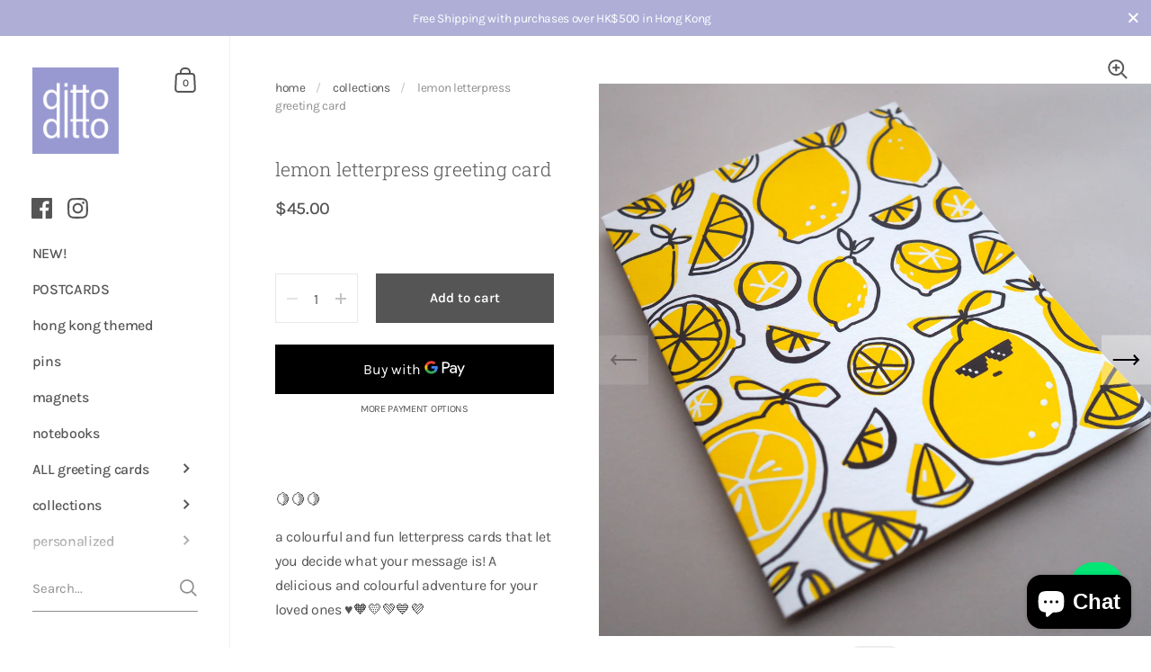

--- FILE ---
content_type: text/css
request_url: https://www.dittoditto.net/cdn/shop/t/18/compiled_assets/styles.css?v=2701
body_size: 250
content:
.fixed-whatsapp{position:fixed;left:auto;top:auto;right:30px;bottom:35px;z-index:999;display:-webkit-box;display:-webkit-flex;display:-ms-flexbox;display:flex;width:60px;height:60px;-webkit-box-pack:center;-webkit-justify-content:center;-ms-flex-pack:center;justify-content:center;-webkit-box-align:center;-webkit-align-items:center;-ms-flex-align:center;align-items:center;border-radius:26px;background-color:#01e675;box-shadow:0 6px 10px #0049021a}.fixed-whatsapp:hover{background-color:#01b95e}.footer_deco{width:100%;max-width:360px;margin-top:40px}.full_width_banner{width:100%;height:0px;padding-top:33%;background-size:cover;background-position:center;transition:all .3s}@media only screen and (max-width: 768px){.full_width_banner{padding-top:50%;background-size:150%}}@media only screen and (max-width: 480px){.full_width_banner{padding-top:66%;background-size:200%}}.logo-list{display:-webkit-box;display:-webkit-flex;display:-ms-flexbox;display:flex;-webkit-box-pack:center;-webkit-justify-content:center;-ms-flex-pack:center;justify-content:center;-webkit-flex-wrap:wrap;-ms-flex-wrap:wrap;flex-wrap:wrap;-webkit-box-align:center;-webkit-align-items:center;-ms-flex-align:center;align-items:center;grid-column-gap:50px;grid-row-gap:30px}.logo-list img{max-width:180px;max-height:40px;vertical-align:middle;display:inline-block}.logo_image img{vertical-align:middle;display:inline-block}.media-title{padding-left:30px;position:relative}.media-title:before{content:"";position:absolute;width:20px;height:1px;background-color:rgba(var(--color-body-txt),1);top:13px;left:0}.media_image{max-width:640px;margin-bottom:20px;background-color:#f7f7f7;box-shadow:0 3px 10px #00000014;line-height:0}.media_image img{width:100%}a:hover{color:rgba(var(--color-body-accent),1)}a.inline-link{border-bottom:1px solid}a.inline-link:hover{color:rgba(var(--color-body-accent),1)}.city-title{letter-spacing:.2em;text-transform:uppercase;margin-top:40px;margin-bottom:30px}.region-title{color:rgba(var(--color-sidebar-accent),1)}.shop-list-grid{display:grid;grid-auto-columns:1fr;grid-column-gap:100px;grid-row-gap:15px;-ms-grid-columns:1fr 1fr;grid-template-columns:1fr 1fr;-ms-grid-rows:auto auto;grid-template-rows:auto auto;margin-bottom:30px}.shop-list-item{padding-left:30px;position:relative}.shop-list-item:before{content:"";position:absolute;width:20px;height:1px;background-color:rgba(var(--color-body-txt),1);top:13px;left:0}.shop-list-item .shop-title{margin-bottom:2px}.shop-list-item .shop-address{color:#888;margin-bottom:0}@media screen and (max-width: 991px){.shop-list-grid{grid-column-gap:60px}}@media screen and (max-width: 479px){.shop-list-grid{grid-template-columns:1fr}}.team-title{text-align:center;margin-bottom:40px}.team-list-grid{display:grid;grid-auto-columns:1fr;grid-column-gap:80px;grid-row-gap:40px;-ms-grid-columns:1fr 1fr 1fr 1fr;grid-template-columns:1fr 1fr 1fr 1fr;-ms-grid-rows:auto auto;grid-template-rows:auto auto;margin-bottom:30px}.team-list-grid .team-profile-pic{width:140px;height:210px;display:flex;align-items:center;justify-content:center;margin:0 auto 15px;background-size:contain;background-position:center center;background-repeat:no-repeat}.team-list-grid .team-name{margin:0 auto 15px;text-align:center;font-weight:700}@media screen and (max-width: 1440px){.team-list-grid{-ms-grid-columns:1fr 1fr 1fr;grid-template-columns:1fr 1fr 1fr}}@media screen and (max-width: 991px){.team-list-grid{-ms-grid-columns:1fr 1fr;grid-template-columns:1fr 1fr}}@media screen and (max-width: 479px){.team-list-grid{-ms-grid-columns:1fr;grid-template-columns:1fr}}
/*# sourceMappingURL=/cdn/shop/t/18/compiled_assets/styles.css.map?v=2701 */


--- FILE ---
content_type: text/javascript; charset=utf-8
request_url: https://www.dittoditto.net/products/blessing-2024-version-letterpress-greeting-card.js
body_size: 684
content:
{"id":7211630755921,"title":"lemon letterpress greeting card","handle":"blessing-2024-version-letterpress-greeting-card","description":"\u003cp\u003e \u003c\/p\u003e\n\u003ch1 class=\"catcode\"\u003e🍋🍋🍋\u003c\/h1\u003e\n\u003cdiv class=\"itemlongdesc\"\u003e\n\u003cmeta charset=\"utf-8\"\u003e \u003cspan\u003ea colourful and fun letterpress cards that let you decide what your message is! A delicious and colourful adventure for your loved ones ♥️🧡💛💚💙💜\u003c\/span\u003e\u003cbr\u003e\u003cbr\u003eThis collection is designed to enhance the beauty of letterpress. It captures the abstract mood for you to express the feelings before the moments fleet away.\u003cbr\u003e\u003cbr\u003e- 10.8cm x 13.9cm\u003cbr\u003e- Blank interior\u003cbr\u003e- Matching envelope\u003c\/div\u003e","published_at":"2024-01-22T17:52:39+08:00","created_at":"2024-01-22T17:52:39+08:00","vendor":"ditto ditto","type":"Greeting \u0026 Note Cards","tags":["design in hong kong","eattherainbow","everyday","greeting card","hong kong","hot foil","lemon","letterpress","letterpress card","made in hong kong","new","yellow"],"price":4500,"price_min":4500,"price_max":4500,"available":true,"price_varies":false,"compare_at_price":null,"compare_at_price_min":0,"compare_at_price_max":0,"compare_at_price_varies":false,"variants":[{"id":40717582794833,"title":"Default Title","option1":"Default Title","option2":null,"option3":null,"sku":"GCM017","requires_shipping":true,"taxable":true,"featured_image":null,"available":true,"name":"lemon letterpress greeting card","public_title":null,"options":["Default Title"],"price":4500,"weight":13,"compare_at_price":null,"inventory_management":"shopify","barcode":"4897105703242","requires_selling_plan":false,"selling_plan_allocations":[]}],"images":["\/\/cdn.shopify.com\/s\/files\/1\/0256\/3640\/5329\/files\/P5279761copy.jpg?v=1723790268","\/\/cdn.shopify.com\/s\/files\/1\/0256\/3640\/5329\/files\/P5279767copy.jpg?v=1723790362","\/\/cdn.shopify.com\/s\/files\/1\/0256\/3640\/5329\/files\/P5279768_copy.jpg?v=1723790905"],"featured_image":"\/\/cdn.shopify.com\/s\/files\/1\/0256\/3640\/5329\/files\/P5279761copy.jpg?v=1723790268","options":[{"name":"Title","position":1,"values":["Default Title"]}],"url":"\/products\/blessing-2024-version-letterpress-greeting-card","media":[{"alt":null,"id":26918928678993,"position":1,"preview_image":{"aspect_ratio":1.0,"height":3456,"width":3456,"src":"https:\/\/cdn.shopify.com\/s\/files\/1\/0256\/3640\/5329\/files\/P5279761copy.jpg?v=1723790268"},"aspect_ratio":1.0,"height":3456,"media_type":"image","src":"https:\/\/cdn.shopify.com\/s\/files\/1\/0256\/3640\/5329\/files\/P5279761copy.jpg?v=1723790268","width":3456},{"alt":null,"id":26918934413393,"position":2,"preview_image":{"aspect_ratio":1.0,"height":3456,"width":3456,"src":"https:\/\/cdn.shopify.com\/s\/files\/1\/0256\/3640\/5329\/files\/P5279767copy.jpg?v=1723790362"},"aspect_ratio":1.0,"height":3456,"media_type":"image","src":"https:\/\/cdn.shopify.com\/s\/files\/1\/0256\/3640\/5329\/files\/P5279767copy.jpg?v=1723790362","width":3456},{"alt":null,"id":26918941655121,"position":3,"preview_image":{"aspect_ratio":1.0,"height":3302,"width":3302,"src":"https:\/\/cdn.shopify.com\/s\/files\/1\/0256\/3640\/5329\/files\/P5279768_copy.jpg?v=1723790905"},"aspect_ratio":1.0,"height":3302,"media_type":"image","src":"https:\/\/cdn.shopify.com\/s\/files\/1\/0256\/3640\/5329\/files\/P5279768_copy.jpg?v=1723790905","width":3302}],"requires_selling_plan":false,"selling_plan_groups":[]}